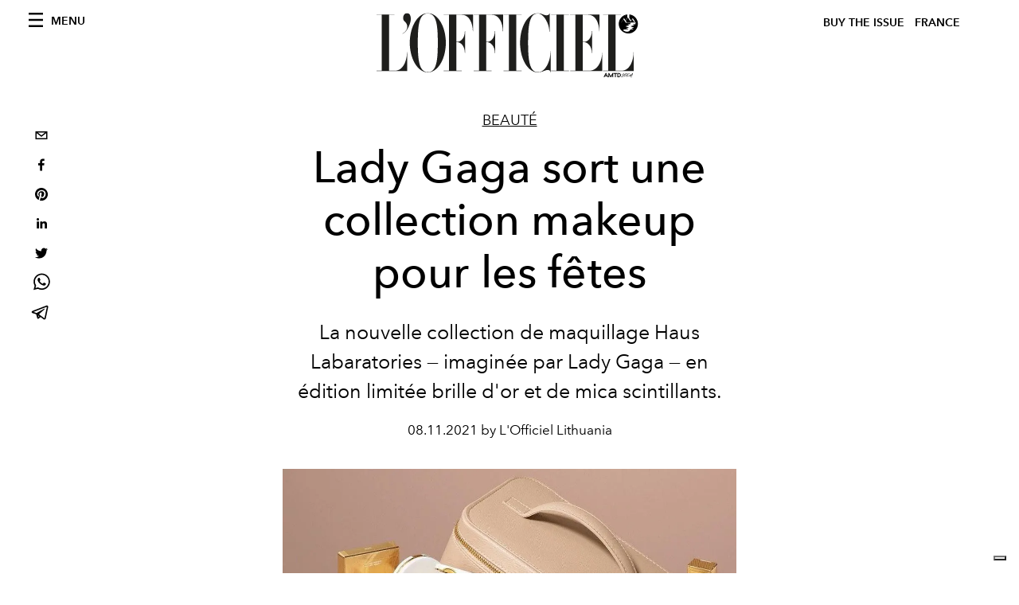

--- FILE ---
content_type: text/html; charset=utf-8
request_url: https://www.google.com/recaptcha/api2/aframe
body_size: 264
content:
<!DOCTYPE HTML><html><head><meta http-equiv="content-type" content="text/html; charset=UTF-8"></head><body><script nonce="r3mltyWHIsGixdQuRytsdQ">/** Anti-fraud and anti-abuse applications only. See google.com/recaptcha */ try{var clients={'sodar':'https://pagead2.googlesyndication.com/pagead/sodar?'};window.addEventListener("message",function(a){try{if(a.source===window.parent){var b=JSON.parse(a.data);var c=clients[b['id']];if(c){var d=document.createElement('img');d.src=c+b['params']+'&rc='+(localStorage.getItem("rc::a")?sessionStorage.getItem("rc::b"):"");window.document.body.appendChild(d);sessionStorage.setItem("rc::e",parseInt(sessionStorage.getItem("rc::e")||0)+1);localStorage.setItem("rc::h",'1769461898826');}}}catch(b){}});window.parent.postMessage("_grecaptcha_ready", "*");}catch(b){}</script></body></html>

--- FILE ---
content_type: application/javascript; charset=utf-8
request_url: https://www.lofficiel.com/_next/static/bbbb0afe93a4489de3e456ab01a13bad04073c28/_ssgManifest.js
body_size: -91
content:
self.__SSG_MANIFEST=new Set(["\u002Fcontacts","\u002Fissues","\u002F","\u002Frecherche","\u002Fcategories\u002F[slug]\u002Fp\u002F[page]","\u002Fcategories\u002F[slug]","\u002Fissues\u002F[slug]","\u002Ftags\u002F[slug]","\u002Ftags\u002F[slug]\u002Fp\u002F[page]","\u002F[category]\u002F[slug]"]);self.__SSG_MANIFEST_CB&&self.__SSG_MANIFEST_CB()